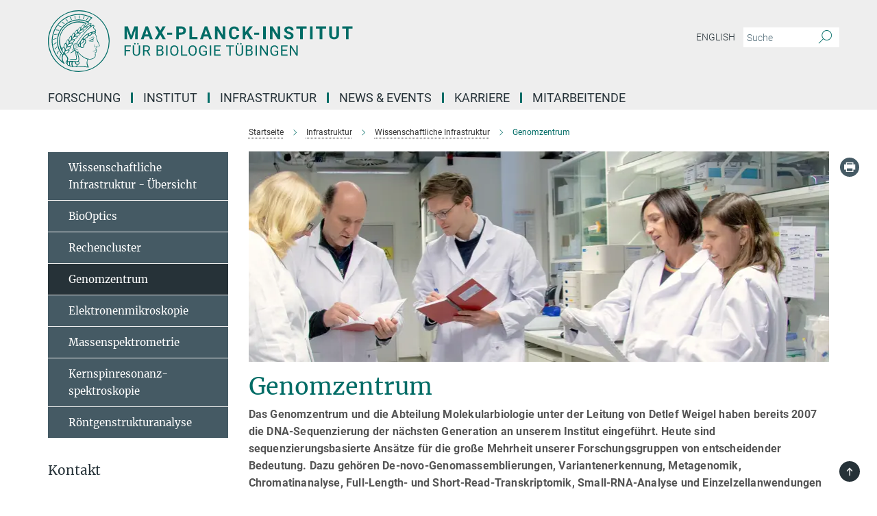

--- FILE ---
content_type: image/svg+xml
request_url: https://www.bio.mpg.de/assets/institutes/headers/tuebio-desktop-de-eb68f405afa731bf91c7d0687a8e57e5ec799711e3fda7456c462e898260672a.svg
body_size: 22338
content:
<svg xmlns="http://www.w3.org/2000/svg" viewBox="0 0 2500 300"><defs><style>.minerva-base-style{}</style></defs><g transform="translate(0 0) scale(1.4285714285714286) translate(0 0)" style="fill: #006c66;"><title>minerva</title><path d="M105,0A105,105,0,1,0,210,105,105.1,105.1,0,0,0,105,0Zm0,207.1A102.1,102.1,0,1,1,207.1,105,102.2,102.2,0,0,1,105,207.1Z"/><path class="minerva-base-style" d="M166.6,97c-1.4-3.1-.5-5.1-.9-7.3s-2.7-7-4.3-10.8c-.7-1.7,3.8-1.3.4-7.6,0-.2,4.7-2,0-5.5a26.4,26.4,0,0,1-6-6.7,1,1,0,0,1,0-1.3c2.7-2.4,2.8-5.8-.1-7.5s-4.5,0-6.7,1.4c-.7.5-1.1.8-1.9.5L145.3,51c2.7-2.6,3.3-5.2,3.1-5.6s-4.6-1.3-10.2,1l-.4-.3c2.3-3.9,1-6.7.9-6.9h-.1A81,81,0,0,1,151,25.9h.1c.2-.3.3-.6-.2-.9l-1-.6A92.4,92.4,0,0,0,12.7,105c0,29.5,15,57.9,39.4,75.6a13.5,13.5,0,0,0,2.8,1.6A1.1,1.1,0,0,0,56,182l.3-.5a1,1,0,0,0,.3-.8c0-.7-.9-1.3-2.1-3a27.7,27.7,0,0,1-4.7-15.1,22.1,22.1,0,0,1,4.5-13.7c3.7,3.9,11.7,10.9,11.5,17.4s-6.9,6.8-5.4,12.2c.9,3.4,3.4,2,3.9,4.6.7,4.4,6.7,7.3,9.3,6.9.7-.1,1.2.4,2.4,1.7s6.2,1.6,8.2,1.2,4.1,1.4,8,.9,6.1-.9,8.2-.9,22.5-.3,36,1.8c2.4.4,3.1-.7,2.1-2.5-4.9-8.6-5.6-15.8-2.8-25,5,.4,12.2,1.7,21.6-4a11,11,0,0,0,5.1-9.5c-.1-2.1-1-4.7-.5-6.7s1.3-2.7,2.1-3.2c3.6-2.6,1-4.6.4-4.8a3.4,3.4,0,0,0,1.1-4.6c-.7-.7-2.7-6.2-.4-7.3s5.3-1.8,8.1-3.1a4.5,4.5,0,0,0,2.4-6C174.2,114.4,166.8,97.4,166.6,97ZM64.7,179.1c-.7.2-2.9.3-2.4-2.7s2.3-2.6,3.3-1.6S64.9,177.6,64.7,179.1Zm87-125.9c1.2-.8,2.5-1.1,3.3-.4,2.6,2.6-2.9,4.1-1.8,6.1a30.7,30.7,0,0,0,7.5,8.4c1.2,1,1.4,3.1-3.3,4.1s-23.6,5.9-33.6,16.5c-12.5,13.2-20.4,30.3-21.5,28s-3.6-2.8-3.2-3.5C117,81.6,145.1,57.3,151.7,53.2Zm8.2,21.7c-1,2.9-9.1,5.5-8.7,3.5s0-2.2.6-2.3,3.5-1.1,7.5-2.1C159.7,73.9,160.2,74.1,159.9,74.9Zm-20.6,5.3c-.2-1.2,8.5-4.1,8.8-3.3s-1.8,6-4.7,7-4.7.9-4.6.4A11,11,0,0,0,139.3,80.2ZM119,125.8c-4,2.5-6.2-2.2-6.8-3.1a3.7,3.7,0,0,1-.5-3.1c.3-1.4.5-3.3-.4-9.3-.4-2.7,5-9.2,6.3-10.4s3.1.6,3.2,2.6c.3,3.6-1.8,5.6-3.9,7.2s-3.1,4.4-2.6,5.1a1.5,1.5,0,0,0,1.9-.9c1.5-3.3,6-4.9,6.7-6.7s.3-4.4.2-5.6.9-1.2,1.6-1.1,1.4,1.4,1.8,2.7c2.9,7.5-4.3,12-5.5,13.8S122.1,123.9,119,125.8Zm6.1-29.1c-2.2,1.5-5.3-.5-4.7-1.4a43.7,43.7,0,0,1,11.5-11c3.4-2.1,3.8-2.3,4-1.1a10.6,10.6,0,0,1-2.6,7.5c-2.3,2.5-4.6,2.3-5.8,2.6S126.7,95.6,125.1,96.7Zm-19.3,25.6c-1-.2-1.4-2.1-1.2-2.9s3.1-5.2,4-6.4a.5.5,0,0,1,.8.3C110,117.4,109.4,123.1,105.8,122.3ZM138,48.2a17.7,17.7,0,0,1,7.5-1.6c.8.1-1.9,4.8-6.6,6.8s-8.5,2.5-8.9,2.3S134.1,49.9,138,48.2ZM54.7,126.5c-1.5-1.7-2.8-2.6-2.9-2.5a22.4,22.4,0,0,0-3.6,8.9A65.4,65.4,0,0,1,40.7,105C39.3,69.6,69,41.1,105.2,41.2a56.8,56.8,0,0,1,22.4,4.6,31.3,31.3,0,0,0-3.7,6.6c0-1.9-.5-3.4-.4-4.6s-5.1.9-9.7,8.3a19.9,19.9,0,0,0-2.2,5.3c-.1-2.8-.7-4.9-.9-4.9a16.1,16.1,0,0,0-8.5,8.8,22.4,22.4,0,0,0-1.1,3.4c-.2-1.9-.7-3.2-.9-3.2s-5.9,2.3-8.6,8.9A15.4,15.4,0,0,0,90.5,79c-.5-2.3-1.4-3.7-1.7-3.4-1.9,2.4-5.7,3.5-7.6,9.6a13.2,13.2,0,0,0-.7,4.2c-.8-2-2-3.2-2.3-3.2s-6.1,5.5-7,10.9a15.8,15.8,0,0,0,.2,5.8c-1.1-1.8-2.5-3-3.1-4.8-.9.5-5.7,5-5.8,10.7a19.7,19.7,0,0,0,.7,6.1c-1.6-2.9-3.8-4.2-4.1-4.1s-4,4.1-4.8,11.1A11.8,11.8,0,0,0,54.7,126.5Zm74.1-79.7c2.8-3.4,7.6-6.1,8.2-5.8s-.8,5.6-3.9,8.6-8.1,6.2-8.6,6.1S126.2,49.8,128.8,46.8Zm-9.3,13a21,21,0,0,0-5.6,6.4c-.5.9-1.9-5,1.7-10.6,2.2-3.5,6.6-6.6,6.5-6.2S124.2,56,119.5,59.8Zm-10.1,7.5c-3.4,5.1-3.6,3.3-7.3,8.3-.2.2-.2-6.5,1.1-9.4,2.1-4.7,5.7-7.4,6.2-7.5S111.3,64.5,109.4,67.3ZM98.3,77.4c-1.7,3-3.3,2.3-6.2,6.7-.3.4-1.1-3.6.7-9.1a12.6,12.6,0,0,1,5.9-6.9C99.3,68,100.4,73.8,98.3,77.4ZM88,88.1c-1.8,3.9-2.9,4-5,6.4-.3.4-1.8-3.7-.4-8.8s4-5.6,5.3-7S89.9,84,88,88.1Zm-8.4,6.6a10.3,10.3,0,0,1-.4,3c-1.3,4.3-3.9,6.2-5.3,8.1a15.7,15.7,0,0,1-1.6-5.8,15.2,15.2,0,0,1,5.2-11.2C78.3,88.8,79.6,92,79.6,94.7Zm-8.5,12.8A14.9,14.9,0,0,1,66,118.3a17.7,17.7,0,0,1-2.2-7.6c-.2-6.3,2.4-8.5,3.6-9.7C67.9,102.8,71.1,104.2,71.1,107.5ZM59,113.8c1.8.9,3.9,3.4,4.1,8.2s-3.2,8.7-4.6,9.4c-.9-3.7-2.6-4.4-2.6-8A18,18,0,0,1,59,113.8Zm7.3,12.5c4.6-2,9.6-1.7,9.8-1.5s-1.5,5.9-5.9,8.2-9.5,2.7-10,2.1S61.7,128.3,66.3,126.3Zm-.4-3.4c.3-1.5,3-6.5,7.1-8.3h0a18.4,18.4,0,0,1,9.4-1.5c.5.2-1.7,5.6-5.8,7.6S70.1,121.6,65.9,122.9Zm6.9-11.8c.2-.4,3.5-6.4,7.4-8.2a17.5,17.5,0,0,1,8.9-1.4c.3.1-1.8,5.4-6.2,7.6S72.6,111.6,72.8,111.1Zm8.9-11.9c-.3-.2,4.4-6.4,8.4-8.3a15.6,15.6,0,0,1,8.4-1c.3.3-1.9,5.5-6.5,7.5A24.2,24.2,0,0,1,81.7,99.2ZM92.4,87.4c-.2-.2,3.4-6.3,7.4-7.9s7.7-.1,8.9,0-1.3,4.5-6.6,6.4S93.1,87.7,92.4,87.4Zm12-11.4c.1-.3,4.1-5.9,8.1-7.3a16.4,16.4,0,0,1,9.2-.2c.5.2-2.8,5-7.7,6.5S104.3,76.3,104.4,76Zm12.1-9.9c-.5-.3,4.3-5.7,8.2-7.2a18,18,0,0,1,8.3-1c.3.2-2.5,4.9-7.1,6.7S117.1,66.5,116.5,66.1ZM50.2,175.3C28.6,158.1,15.6,132.1,15.6,105A89.3,89.3,0,0,1,146.4,25.8a.4.4,0,0,1,.1.7,97.3,97.3,0,0,0-10.2,11.4,73.1,73.1,0,0,0-31.3-7A74.3,74.3,0,0,0,30.9,105a72.1,72.1,0,0,0,17.9,48.2,23.1,23.1,0,0,0-1.9,9.4A25.6,25.6,0,0,0,50.2,175.3Zm.2-24.8h-.1A69.2,69.2,0,0,1,33.9,105,71.2,71.2,0,0,1,105,33.9a70.1,70.1,0,0,1,29.6,6.4,22.6,22.6,0,0,0-4.1,2.6A63.1,63.1,0,0,0,105,37.8,67.3,67.3,0,0,0,37.8,105c0,16.1,5,30.2,14.8,42C52.1,147.9,51.3,149.1,50.4,150.5Zm3.5-5.6c-1.3-1.2-4.1-4.3-4.4-8.3V136c0-4.3,1.9-8.6,2.4-9s5.3,3.3,5.4,8.7A14.4,14.4,0,0,1,53.9,144.9Zm8-7.2c3.9-1.8,9.6-1.4,9.3-1.1s-1.8,5.8-6.2,8a12.1,12.1,0,0,1-8.7,1.3C58.6,143.3,58.1,139.5,61.9,137.7Zm5.2,46.5c-.6-2.7-.4-6.3.5-7.3s4.9-1.2,5-.1-1.1,5.4.3,10.2C72.6,187.7,68.3,187.4,67.1,184.2Zm.3-11.1c-.3-2,1.6-3.9,1.6-8.2s-6.6-12.6-11.1-17.3a19.5,19.5,0,0,0,7.9-1.9c6.6-3.1,7.9-10.1,8.1-10.4a11,11,0,0,0-3.8-.4l.8-.4c6.4-3.5,8.1-11,7.8-11.1a17,17,0,0,0-4-.3l2-.7c6.8-2.7,8.7-10.3,8.5-10.6a16.1,16.1,0,0,0-3.5-.4l1.9-.8c6.2-3.1,8.4-10.1,8.1-10.3a10.5,10.5,0,0,0-3.3-.4,23.7,23.7,0,0,0,4.5-1.5c6.7-2.9,8.9-9.3,8.6-9.6a10.9,10.9,0,0,0-3-.5,34.5,34.5,0,0,0,4.4-1.3c6.6-2.2,9.2-8.5,8.8-8.6l-3.7-.8a24.5,24.5,0,0,0,6.6-1.3c7.1-2.4,9.6-6.7,9.8-8.6a6,6,0,0,0-2.3-.8,29.3,29.3,0,0,0,4.7-1.2c6.6-2.7,9.4-9.3,9.6-9.8a29.3,29.3,0,0,0,3.9-1.6l1.9-.9,1.6,1.1c1,.6,1.4.8.9,1.2C122,75,105,99.5,97.6,111.3c-.2.4-.6.3-1.3.3-7.9-.6-12.4,8.9-8.9,17.8-.4,1.8-4.2,5.3-4.5,5.5s-1,1.4.3,1.3,4.2-3.2,5.4-4.5c.4.6,2.2,2,1.3,2.8A63.6,63.6,0,0,1,76,145c-2.6,1.2,4.2,2.1,15.7-8.3.7-.6,1.5,2.4,2.5,3.7-2,6.5,2.9,19.1,2.1,23a2.8,2.8,0,0,1-2.8,2.7c-11.4.3-12.5-.3-18.3,1.4-2.7.8-2,2.6-.1,2.1s4.6-1.5,16.9-.7c3.1.1,6.5-.6,6.5-5.7s-3.6-18.4-2.4-20.3a6.9,6.9,0,0,0,3.5,1.4c-.2,4.5,7,19,3.8,27-1.2,3-6.4,2.7-15.4,1.8C72.7,171.6,67.7,174.9,67.4,173.1Zm35.1,9.9c-5.9,2-8.3-4.9-7.3-6.4s4.4,1,7.3-.9S106,181.8,102.5,183Zm-27,4.3c-.8-3.7-1.1-10,.4-11.5s4.9-.9,4.8.2c-.3,4.3-2.1,9.2,1.2,14.1C83.2,192,76.7,192.3,75.5,187.3Zm11.4,4.2c-1.6-.4-6-7.4-2.4-15.8.3-.8,5.8-.3,6.8,0s-.8,6.8,6.8,9.8C98.8,185.8,98,194.3,86.9,191.5Zm47.2-23.3c-2.5,8.8-3.8,12.3,0,21.9.5,1.3.9,2.3-.2,2.1-7.7-1.4-9.4-2.6-33.7-.6-1.7.2.6-3.4.3-5.8,2.2-.3,5.8-1.3,6.5-4.9s-2.1-7.6-1.8-8.2c3.5-6.7-.2-14.1-3.1-26.6-.3-1.2.4-1.7.9-1.1,15.6,16.9,25.5,20.2,30.9,21.8C134.4,167,134.3,167.6,134.1,168.2ZM174,122.1c-3.3,2.9-8.3,3.1-10.3,4.9s-1.5,2.5-.4,5.2,1.1,1.7-1.1,2.3-4.1,5.8-8.8,4.9c-1.8-.3-.5.8.2.9,2.6.3,3.7-.5,4.6-1.4s2.2-2.4,3.6-2.9,2.9-.5,3,.6-1.9,2.1-2.7,2.5c1,.5,3.9,1.9,1.4,3.6s-4.6-.5-4.9-.7-1.7-.2-1.3.3,5.2,1.3,4.5,2.2c-3.5,4.7-.6,7.5-1.7,12.3s-7.7,7.5-12.8,8.4c-17.4,3.1-34.3-11.6-44.2-22.8.9-2.1.8-4.8-.1-3.8s-.7,2.4-2.8,2.9c-3.9,1-5.7-5.9-6.9-7.1-4.8-4.7-6.7-11.4-3.9-17.3s9-4.7,11.4-1.1,1.7,7,3.4,8.3,4.8.2,5.4,0,1.7,4.3,8,4.1,5.9-10.7,6.9-11.6c8.6-8.4,4.2-15.9,2.6-17.6s1-3.6,1.5-3.7a13,13,0,0,0,9.4-7.7s8.4-.2,11.4-6.2c.8-1.6,3.3,1.5,8.9-2.9a.8.8,0,0,1,1.4.3c3.7,8.9,5.2,11.3,4.9,15.8s8.7,21.5,9.4,23.1S174.8,121.3,174,122.1Z"/><path class="minerva-base-style" d="M153.8,90c-4.9.2-10.6,6.2-12.4,7s-1.3,1.5-.2,1.1,5.9-4.7,10.7-6.4,3.6,1.8,5,1.6S156.6,89.9,153.8,90Z"/><path class="minerva-base-style" d="M154.9,94.8c-.4.1.4,2.2-1.7,2.3-4.6.3-8.3,4.7-11.1,6a12.9,12.9,0,0,1-3.8,1.4.3.3,0,0,0,.1.6c11.7,1.6,16.2,1.1,16.3.7s-.6-1.2-.4-1.7a11.3,11.3,0,0,0,.1-5.5c-.2-.8,1.8-.3,1.8-1.3S155.6,94.7,154.9,94.8Zm-1.8,9.3c-.2.9-5.5.5-8.3.2-.7,0-1.8-.1.3-1.4s4.1-2.8,7.2-3.4a.8.8,0,0,1,.8.6A10.6,10.6,0,0,1,153.1,104.1Z"/><path class="minerva-base-style" d="M168.4,120.8c-.9,0-4.5,1.6-5.9,2.5s-4.4,2.7-4.2-.8c.1-1.3.9-4.4.9-5.3s-1-.7-1.1,0a36.9,36.9,0,0,1-.7,5.3c-.4,1.8,1.2,4,3.6,2.7s4.8-2.9,7.3-3.4C168.9,121.7,169,120.8,168.4,120.8Z"/><path class="minerva-base-style" d="M100.5,133.6c-.7-.3-.5,1.2-1.4,1s-.2-1.3-1.8-3-2.8-1.2-4.3-3.6-.3-12,3.1-10.8,1.6,5,1,8,2.5,2.8,2.8,2.1-1.1-.9-1.4-1.9,3.5-7.6-1.8-9.4c-3.8-1.3-6.4,3.6-5.9,8.9a8,8,0,0,0,5.1,7.1c2.3.8.6,4,3.7,4C101,136,101.3,133.9,100.5,133.6Z"/><path class="minerva-base-style" d="M131.3,33.4c.2.1.3,0,.5-.1l6.5-8.3a.5.5,0,0,0-.2-.6L137,24a.4.4,0,0,0-.5.1L130,32.4c-.2.2-.1.5.2.6Z"/><path class="minerva-base-style" d="M119.2,30l1.1.3a.5.5,0,0,0,.5-.3l3.8-9.4a.4.4,0,0,0-.3-.6l-1.2-.2h-.3l-3.9,9.6A.4.4,0,0,0,119.2,30Z"/><path class="minerva-base-style" d="M105.8,28.7h1.1c.2.1.4-.1.4-.3l1-10a.5.5,0,0,0-.4-.5h-1.1c-.3,0-.4.2-.5.4l-.9,10A.4.4,0,0,0,105.8,28.7Z"/><path class="minerva-base-style" d="M92.8,29.7l1.1-.2c.2,0,.4-.2.3-.4l-1.9-9.9c0-.2-.2-.4-.4-.3H90.7c-.2.1-.4.3-.3.5l1.9,9.9C92.3,29.6,92.5,29.7,92.8,29.7Z"/><path class="minerva-base-style" d="M79.4,32.8l.5.2,1.1-.4a.4.4,0,0,0,.3-.6l-4.6-9a.4.4,0,0,0-.5-.2l-1,.3a.4.4,0,0,0-.3.6Z"/><path class="minerva-base-style" d="M67,38.5c.1.2.3.2.5.1l1-.6a.4.4,0,0,0,.1-.6l-6.7-7.7c-.2-.2-.4-.2-.5-.1l-1,.6c-.3.1-.3.4-.1.6Z"/><path class="minerva-base-style" d="M55.4,46.7c.2.1.4.1.5-.1l.9-.7a.5.5,0,0,0,0-.7l-8.5-5.9h-.5l-.9.8a.5.5,0,0,0,0,.7Z"/><path class="minerva-base-style" d="M45.4,57.1a.4.4,0,0,0,.4-.2l.8-.9c.2-.2.1-.5-.2-.6l-9.8-3.8c-.2-.1-.4-.1-.5.1l-.7.9a.4.4,0,0,0,.2.7Z"/><path class="minerva-base-style" d="M26.8,67.8l10.5,1.5c.2,0,.4-.1.4-.3l.6-1a.4.4,0,0,0-.3-.6L27.5,65.9l-.5.2a5.4,5.4,0,0,1-.5,1.1A.4.4,0,0,0,26.8,67.8Z"/><path class="minerva-base-style" d="M21.1,83.7l10.7-1a.3.3,0,0,0,.3-.3,7.6,7.6,0,0,0,.4-1.1.4.4,0,0,0-.4-.6l-10.8,1-.4.3-.3,1.2C20.6,83.5,20.8,83.8,21.1,83.7Z"/><path class="minerva-base-style" d="M29.2,96.5c0-.4.1-.9.1-1.3s-.2-.5-.5-.4L18.4,98.4c-.2.1-.3.2-.3.4s-.1.8-.1,1.2a.4.4,0,0,0,.6.4l10.3-3.6A.3.3,0,0,0,29.2,96.5Z"/><path class="minerva-base-style" d="M28.9,110.8v-1.3a.5.5,0,0,0-.7-.4l-9.4,6.3c-.2,0-.2.2-.2.4s.1.8.1,1.2a.5.5,0,0,0,.7.3l9.4-6.2C28.9,111,29,110.9,28.9,110.8Z"/><path class="minerva-base-style" d="M31.3,125l-.3-1.3a.4.4,0,0,0-.7-.2L22.6,132c-.1.1-.2.3-.1.4s.3.8.4,1.2a.4.4,0,0,0,.7.2l7.6-8.4C31.3,125.3,31.3,125.2,31.3,125Z"/><path class="minerva-base-style" d="M35.2,137.7,29.8,148c-.1.1,0,.3,0,.4l.7,1.2a.4.4,0,0,0,.7-.1l5.4-10.2c0-.1.1-.2,0-.4l-.6-1.2A.5.5,0,0,0,35.2,137.7Z"/><path class="minerva-base-style" d="M42.9,149.3c-.2-.3-.7-.2-.7.1l-2.9,12c-.1.2,0,.3,0,.4l1,1a.4.4,0,0,0,.7-.1l2.8-11.9c.1-.1,0-.2,0-.3Z"/></g><g transform="translate(366.666 41.434619)"><g transform="translate(0 99.060381)" style="fill: #006c66;"><path d="M5.500-62L22.094-62L37.922-17.029L53.656-62L70.328-62L70.328 0L57.594 0L57.594-16.951L58.859-46.213L42.234 0L33.516 0L16.922-46.166L18.203-16.951L18.203 0L5.500 0L5.500-62ZM129.563 0L125.281-12.719L103.031-12.719L98.797 0L85.297 0L108.234-62L120-62L143.063 0L129.563 0ZM114.109-46.339L106.453-23L121.859-23L114.109-46.339ZM168-62L179.547-40.631L191.109-62L205.703-62L187.766-31.259L206.172 0L191.391 0L179.547-21.715L167.703 0L152.938 0L171.344-31.259L153.391-62L168-62ZM237.484-31L237.484-21.141L213.656-21.141L213.656-31L237.484-31ZM281.328-21.703L270.203-21.703L270.203 0L257.500 0L257.500-62L281.531-62Q288.484-62 293.750-59.436Q299.016-56.872 301.852-52.155Q304.688-47.437 304.688-41.410L304.688-41.410Q304.688-32.259 298.484-26.981Q292.281-21.703 281.328-21.703L281.328-21.703ZM270.203-51.719L270.203-32L281.531-32Q286.578-32 289.219-34.415Q291.859-36.830 291.859-41.325L291.859-41.325Q291.859-45.932 289.195-48.786Q286.531-51.639 281.828-51.719L281.828-51.719L270.203-51.719ZM334.203-62L334.203-10.203L361.156-10.203L361.156 0L321.500 0L321.500-62L334.203-62ZM417.563 0L413.281-12.719L391.031-12.719L386.797 0L373.297 0L396.234-62L408-62L431.063 0L417.563 0ZM402.109-46.339L394.453-23L409.859-23L402.109-46.339ZM495.609-62L495.609 0L482.906 0L458.203-40.804L458.203 0L445.500 0L445.500-62L458.203-62L482.953-21.117L482.953-62L495.609-62ZM551.172-20.375L563.875-20.375Q563.156-10.422 556.531-4.711Q549.906 1 539.078 1L539.078 1Q527.219 1 520.430-6.937Q513.641-14.874 513.641-28.728L513.641-28.728L513.641-32.475Q513.641-41.321 516.773-48.054Q519.906-54.786 525.727-58.393Q531.547-62 539.234-62L539.234-62Q549.906-62 556.422-56.281Q562.938-50.563 563.953-40.234L563.953-40.234L551.266-40.234Q550.797-46.203 547.938-48.891Q545.078-51.578 539.234-51.578L539.234-51.578Q532.891-51.578 529.742-47.065Q526.594-42.551 526.500-33.059L526.500-33.059L526.500-28.437Q526.500-18.526 529.531-13.943Q532.563-9.359 539.078-9.359L539.078-9.359Q544.953-9.359 547.852-12.047Q550.750-14.734 551.172-20.375L551.172-20.375ZM615.625 0L599.797-24.875L593.203-17.721L593.203 0L580.500 0L580.500-62L593.203-62L593.203-33.901L598.781-41.606L614.484-62L630.094-62L608.219-34.451L630.734 0L615.625 0ZM660.484-31L660.484-21.141L636.656-21.141L636.656-31L660.484-31ZM693-62L693 0L680.313 0L680.313-62L693-62ZM763.609-62L763.609 0L750.906 0L726.203-40.804L726.203 0L713.500 0L713.500-62L726.203-62L750.953-21.117L750.953-62L763.609-62ZM815.453-15.963L815.453-15.963Q815.453-19.529 812.914-21.436Q810.375-23.344 803.773-25.468Q797.172-27.593 793.313-29.660L793.313-29.660Q782.828-35.289 782.828-44.851L782.828-44.851Q782.828-49.826 785.641-53.721Q788.453-57.615 793.719-59.808Q798.984-62 805.547-62L805.547-62Q812.156-62 817.313-59.613Q822.469-57.227 825.328-52.897Q828.188-48.567 828.188-43.047L828.188-43.047L815.500-43.047Q815.500-47.237 812.828-49.556Q810.156-51.875 805.344-51.875L805.344-51.875Q800.688-51.875 798.102-49.930Q795.516-47.985 795.516-44.820L795.516-44.820Q795.516-41.841 798.547-39.834Q801.578-37.827 807.453-36.052L807.453-36.052Q818.281-32.814 823.234-28.003Q828.188-23.193 828.188-16.032L828.188-16.032Q828.188-8.061 822.141-3.530Q816.094 1 805.844 1L805.844 1Q798.734 1 792.898-1.589Q787.063-4.177 783.992-8.686Q780.922-13.195 780.922-19.119L780.922-19.119L793.656-19.119Q793.656-9.031 805.844-9.031L805.844-9.031Q810.375-9.031 812.914-10.853Q815.453-12.675 815.453-15.963ZM891.875-62L891.875-51.719L873.016-51.719L873.016 0L860.313 0L860.313-51.719L841.688-51.719L841.688-62L891.875-62ZM921-62L921 0L908.313 0L908.313-62L921-62ZM986.875-62L986.875-51.719L968.016-51.719L968.016 0L955.313 0L955.313-51.719L936.688-51.719L936.688-62L986.875-62ZM1036.391-62L1049.141-62L1049.141-21.067Q1049.141-10.869 1042.813-4.934Q1036.484 1 1025.516 1L1025.516 1Q1014.734 1 1008.383-4.761Q1002.031-10.522 1001.906-20.594L1001.906-20.594L1001.906-62L1014.609-62L1014.609-20.918Q1014.609-14.792 1017.508-11.998Q1020.406-9.203 1025.516-9.203L1025.516-9.203Q1036.234-9.203 1036.391-20.571L1036.391-20.571L1036.391-62ZM1114.875-62L1114.875-51.719L1096.016-51.719L1096.016 0L1083.313 0L1083.313-51.719L1064.688-51.719L1064.688-62L1114.875-62Z"/></g><g transform="translate(0 179.070381)" style="fill: #006c66;"><path d="M33.219-27L33.219-21.641L12.344-21.641L12.344 0L5.781 0L5.781-50L36.609-50L36.609-44.594L12.344-44.594L12.344-27L33.219-27ZM75.219-50L81.813-50L81.813-15.789Q81.781-8.682 77.391-4.157Q73 0.368 65.469 0.921L65.469 0.921L63.734 1Q55.563 1 50.711-3.462Q45.859-7.924 45.781-15.726L45.781-15.726L45.781-50L52.281-50L52.281-15.888Q52.281-10.432 55.258-7.403Q58.234-4.375 63.734-4.375L63.734-4.375Q69.297-4.375 72.258-7.380Q75.219-10.385 75.219-15.856L75.219-15.856L75.219-50ZM52.453-57.594L52.453-57.594Q52.453-59.141 53.391-60.180Q54.328-61.219 56.180-61.219Q58.031-61.219 58.984-60.180Q59.938-59.141 59.938-57.602Q59.938-56.063 58.984-55.031Q58.031-54 56.180-54Q54.328-54 53.391-55.031Q52.453-56.063 52.453-57.594ZM67.156-57.563L67.156-57.563Q67.156-59.081 68.094-60.134Q69.031-61.188 70.875-61.188Q72.719-61.188 73.680-60.134Q74.641-59.081 74.641-57.555Q74.641-56.029 73.680-55.015Q72.719-54 70.875-54Q69.031-54 68.094-55.015Q67.156-56.029 67.156-57.563ZM124.828 0L114.031-20.625L102.344-20.625L102.344 0L95.750 0L95.750-50L112.219-50Q120.625-50 125.156-46.206Q129.688-42.412 129.688-35.165L129.688-35.165Q129.688-30.551 127.172-27.136Q124.656-23.722 120.188-22.019L120.188-22.019L131.875-0.415L131.875 0L124.828 0ZM102.344-44.594L102.344-26L112.422-26Q117.313-26 120.203-28.496Q123.094-30.991 123.094-35.166L123.094-35.166Q123.094-39.710 120.336-42.137Q117.578-44.563 112.391-44.594L112.391-44.594L102.344-44.594ZM179.031 0L161.781 0L161.781-50L178.047-50Q186.141-50 190.227-46.680Q194.313-43.359 194.313-36.857L194.313-36.857Q194.313-33.405 192.328-30.751Q190.344-28.096 186.938-26.641L186.938-26.641Q190.969-25.480 193.313-22.269Q195.656-19.059 195.656-14.608L195.656-14.608Q195.656-7.789 191.313-3.894Q186.969 0 179.031 0L179.031 0ZM179.281-23.734L168.344-23.734L168.344-5.359L179.172-5.359Q183.750-5.359 186.398-7.802Q189.047-10.245 189.047-14.507L189.047-14.507Q189.047-23.734 179.281-23.734L179.281-23.734ZM168.344-44.594L168.344-29L178.250-29Q182.563-29 185.141-31.119Q187.719-33.237 187.719-36.874L187.719-36.874Q187.719-40.926 185.328-42.760Q182.938-44.594 178.047-44.594L178.047-44.594L168.344-44.594ZM214.813-50L214.813 0L208.250 0L208.250-50L214.813-50ZM268.063-26.035L268.063-22.903Q268.063-15.610 265.602-10.172Q263.141-4.734 258.625-1.867Q254.109 1 248.094 1L248.094 1Q242.219 1 237.672-1.883Q233.125-4.765 230.617-10.102Q228.109-15.439 228.031-22.451L228.031-22.451L228.031-26.035Q228.031-33.187 230.531-38.680Q233.031-44.172 237.594-47.086Q242.156-50 248.031-50L248.031-50Q254.016-50 258.578-47.117Q263.141-44.235 265.602-38.765Q268.063-33.296 268.063-26.035L268.063-26.035ZM261.531-22.421L261.531-26.096Q261.531-34.924 257.977-39.642Q254.422-44.359 248.031-44.359L248.031-44.359Q241.813-44.359 238.242-39.642Q234.672-34.924 234.563-26.547L234.563-26.547L234.563-22.904Q234.563-14.356 238.172-9.467Q241.781-4.578 248.094-4.578L248.094-4.578Q254.453-4.578 257.938-9.195Q261.422-13.811 261.531-22.421L261.531-22.421ZM287.375-50L287.375-5.359L310.953-5.359L310.953 0L280.781 0L280.781-50L287.375-50ZM357.063-26.035L357.063-22.903Q357.063-15.610 354.602-10.172Q352.141-4.734 347.625-1.867Q343.109 1 337.094 1L337.094 1Q331.219 1 326.672-1.883Q322.125-4.765 319.617-10.102Q317.109-15.439 317.031-22.451L317.031-22.451L317.031-26.035Q317.031-33.187 319.531-38.680Q322.031-44.172 326.594-47.086Q331.156-50 337.031-50L337.031-50Q343.016-50 347.578-47.117Q352.141-44.235 354.602-38.765Q357.063-33.296 357.063-26.035L357.063-26.035ZM350.531-22.421L350.531-26.096Q350.531-34.924 346.977-39.642Q343.422-44.359 337.031-44.359L337.031-44.359Q330.813-44.359 327.242-39.642Q323.672-34.924 323.563-26.547L323.563-26.547L323.563-22.904Q323.563-14.356 327.172-9.467Q330.781-4.578 337.094-4.578L337.094-4.578Q343.453-4.578 346.938-9.195Q350.422-13.811 350.531-22.421L350.531-22.421ZM406.516-24L406.516-6.086Q403.984-2.528 399.461-0.764Q394.938 1 388.922 1L388.922 1Q382.828 1 378.117-1.852Q373.406-4.703 370.820-9.946Q368.234-15.190 368.172-22.108L368.172-22.108L368.172-26.440Q368.172-37.659 373.414-43.830Q378.656-50 388.172-50L388.172-50Q395.953-50 400.703-46.016Q405.453-42.031 406.516-34.719L406.516-34.719L399.953-34.719Q398.109-44.594 388.203-44.594L388.203-44.594Q381.609-44.594 378.203-39.977Q374.797-35.360 374.766-26.610L374.766-26.610L374.766-22.561Q374.766-14.216 378.594-9.295Q382.422-4.375 388.953-4.375L388.953-4.375Q392.641-4.375 395.414-5.169Q398.188-5.964 399.984-7.840L399.984-7.840L399.984-18.672L388.469-18.672L388.469-24L406.516-24ZM427.813-50L427.813 0L421.250 0L421.250-50L427.813-50ZM469.906-29L469.906-23.625L448.344-23.625L448.344-5.359L473.391-5.359L473.391 0L441.781 0L441.781-50L473.047-50L473.047-44.594L448.344-44.594L448.344-29L469.906-29ZM538.156-50L538.156-44.594L522.172-44.594L522.172 0L515.641 0L515.641-44.594L499.672-44.594L499.672-50L538.156-50ZM576.219-50L582.813-50L582.813-15.789Q582.781-8.682 578.391-4.157Q574 0.368 566.469 0.921L566.469 0.921L564.734 1Q556.563 1 551.711-3.462Q546.859-7.924 546.781-15.726L546.781-15.726L546.781-50L553.281-50L553.281-15.888Q553.281-10.432 556.258-7.403Q559.234-4.375 564.734-4.375L564.734-4.375Q570.297-4.375 573.258-7.380Q576.219-10.385 576.219-15.856L576.219-15.856L576.219-50ZM553.453-57.594L553.453-57.594Q553.453-59.141 554.391-60.180Q555.328-61.219 557.180-61.219Q559.031-61.219 559.984-60.180Q560.938-59.141 560.938-57.602Q560.938-56.063 559.984-55.031Q559.031-54 557.180-54Q555.328-54 554.391-55.031Q553.453-56.063 553.453-57.594ZM568.156-57.563L568.156-57.563Q568.156-59.081 569.094-60.134Q570.031-61.188 571.875-61.188Q573.719-61.188 574.680-60.134Q575.641-59.081 575.641-57.555Q575.641-56.029 574.680-55.015Q573.719-54 571.875-54Q570.031-54 569.094-55.015Q568.156-56.029 568.156-57.563ZM613.031 0L595.781 0L595.781-50L612.047-50Q620.141-50 624.227-46.680Q628.313-43.359 628.313-36.857L628.313-36.857Q628.313-33.405 626.328-30.751Q624.344-28.096 620.938-26.641L620.938-26.641Q624.969-25.480 627.313-22.269Q629.656-19.059 629.656-14.608L629.656-14.608Q629.656-7.789 625.313-3.894Q620.969 0 613.031 0L613.031 0ZM613.281-23.734L602.344-23.734L602.344-5.359L613.172-5.359Q617.750-5.359 620.398-7.802Q623.047-10.245 623.047-14.507L623.047-14.507Q623.047-23.734 613.281-23.734L613.281-23.734ZM602.344-44.594L602.344-29L612.250-29Q616.563-29 619.141-31.119Q621.719-33.237 621.719-36.874L621.719-36.874Q621.719-40.926 619.328-42.760Q616.938-44.594 612.047-44.594L612.047-44.594L602.344-44.594ZM649.813-50L649.813 0L643.250 0L643.250-50L649.813-50ZM703.031-50L703.031 0L696.422 0L671.375-38.524L671.375 0L664.781 0L664.781-50L671.375-50L696.500-11.303L696.500-50L703.031-50ZM753.516-24L753.516-6.086Q750.984-2.528 746.461-0.764Q741.938 1 735.922 1L735.922 1Q729.828 1 725.117-1.852Q720.406-4.703 717.820-9.946Q715.234-15.190 715.172-22.108L715.172-22.108L715.172-26.440Q715.172-37.659 720.414-43.830Q725.656-50 735.172-50L735.172-50Q742.953-50 747.703-46.016Q752.453-42.031 753.516-34.719L753.516-34.719L746.953-34.719Q745.109-44.594 735.203-44.594L735.203-44.594Q728.609-44.594 725.203-39.977Q721.797-35.360 721.766-26.610L721.766-26.610L721.766-22.561Q721.766-14.216 725.594-9.295Q729.422-4.375 735.953-4.375L735.953-4.375Q739.641-4.375 742.414-5.169Q745.188-5.964 746.984-7.840L746.984-7.840L746.984-18.672L735.469-18.672L735.469-24L753.516-24ZM795.906-29L795.906-23.625L774.344-23.625L774.344-5.359L799.391-5.359L799.391 0L767.781 0L767.781-50L799.047-50L799.047-44.594L774.344-44.594L774.344-29L795.906-29ZM848.031-50L848.031 0L841.422 0L816.375-38.524L816.375 0L809.781 0L809.781-50L816.375-50L841.500-11.303L841.500-50L848.031-50Z"/></g></g></svg>